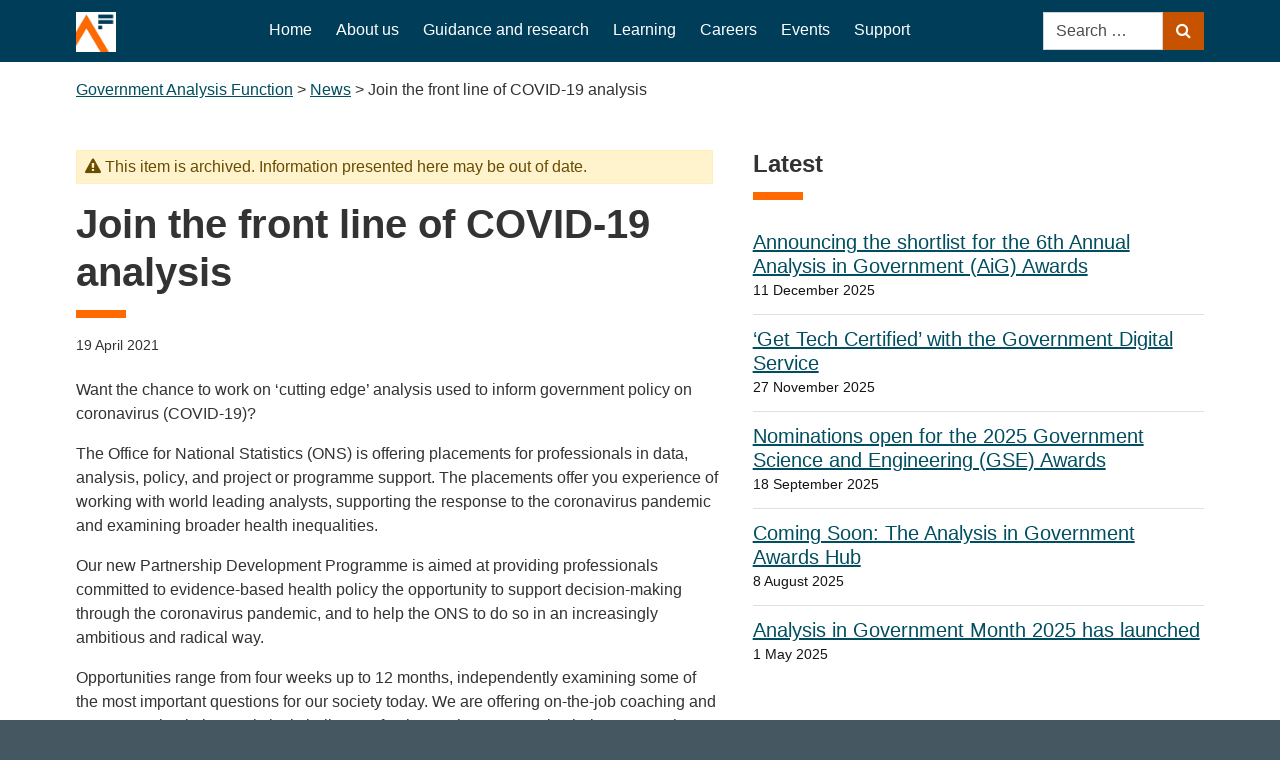

--- FILE ---
content_type: text/html; charset=UTF-8
request_url: https://analysisfunction.civilservice.gov.uk/news/join-the-front-line-of-covid-19-analysis/
body_size: 12247
content:
<!doctype html>
<html lang="en-US">
<head>
    <meta charset="UTF-8">
    <meta name="viewport" content="width=device-width, initial-scale=1">
    <link rel="profile" href="http://gmpg.org/xfn/11">
    <title>Join the front line of COVID-19 analysis &#8211; Government Analysis Function</title>
<meta name='robots' content='max-image-preview:large' />
<link rel='dns-prefetch' href='//cc.cdn.civiccomputing.com' />
<link rel="alternate" type="application/rss+xml" title="Government Analysis Function &raquo; Feed" href="https://analysisfunction.civilservice.gov.uk/feed/" />
<link rel="alternate" type="application/rss+xml" title="Government Analysis Function &raquo; Comments Feed" href="https://analysisfunction.civilservice.gov.uk/comments/feed/" />
<link rel="alternate" title="oEmbed (JSON)" type="application/json+oembed" href="https://analysisfunction.civilservice.gov.uk/wp-json/oembed/1.0/embed?url=https%3A%2F%2Fanalysisfunction.civilservice.gov.uk%2Fnews%2Fjoin-the-front-line-of-covid-19-analysis%2F" />
<link rel="alternate" title="oEmbed (XML)" type="text/xml+oembed" href="https://analysisfunction.civilservice.gov.uk/wp-json/oembed/1.0/embed?url=https%3A%2F%2Fanalysisfunction.civilservice.gov.uk%2Fnews%2Fjoin-the-front-line-of-covid-19-analysis%2F&#038;format=xml" />
<style id='wp-img-auto-sizes-contain-inline-css' type='text/css'>
img:is([sizes=auto i],[sizes^="auto," i]){contain-intrinsic-size:3000px 1500px}
/*# sourceURL=wp-img-auto-sizes-contain-inline-css */
</style>
<style id='wp-emoji-styles-inline-css' type='text/css'>

	img.wp-smiley, img.emoji {
		display: inline !important;
		border: none !important;
		box-shadow: none !important;
		height: 1em !important;
		width: 1em !important;
		margin: 0 0.07em !important;
		vertical-align: -0.1em !important;
		background: none !important;
		padding: 0 !important;
	}
/*# sourceURL=wp-emoji-styles-inline-css */
</style>
<style id='wp-block-library-inline-css' type='text/css'>
:root{--wp-block-synced-color:#7a00df;--wp-block-synced-color--rgb:122,0,223;--wp-bound-block-color:var(--wp-block-synced-color);--wp-editor-canvas-background:#ddd;--wp-admin-theme-color:#007cba;--wp-admin-theme-color--rgb:0,124,186;--wp-admin-theme-color-darker-10:#006ba1;--wp-admin-theme-color-darker-10--rgb:0,107,160.5;--wp-admin-theme-color-darker-20:#005a87;--wp-admin-theme-color-darker-20--rgb:0,90,135;--wp-admin-border-width-focus:2px}@media (min-resolution:192dpi){:root{--wp-admin-border-width-focus:1.5px}}.wp-element-button{cursor:pointer}:root .has-very-light-gray-background-color{background-color:#eee}:root .has-very-dark-gray-background-color{background-color:#313131}:root .has-very-light-gray-color{color:#eee}:root .has-very-dark-gray-color{color:#313131}:root .has-vivid-green-cyan-to-vivid-cyan-blue-gradient-background{background:linear-gradient(135deg,#00d084,#0693e3)}:root .has-purple-crush-gradient-background{background:linear-gradient(135deg,#34e2e4,#4721fb 50%,#ab1dfe)}:root .has-hazy-dawn-gradient-background{background:linear-gradient(135deg,#faaca8,#dad0ec)}:root .has-subdued-olive-gradient-background{background:linear-gradient(135deg,#fafae1,#67a671)}:root .has-atomic-cream-gradient-background{background:linear-gradient(135deg,#fdd79a,#004a59)}:root .has-nightshade-gradient-background{background:linear-gradient(135deg,#330968,#31cdcf)}:root .has-midnight-gradient-background{background:linear-gradient(135deg,#020381,#2874fc)}:root{--wp--preset--font-size--normal:16px;--wp--preset--font-size--huge:42px}.has-regular-font-size{font-size:1em}.has-larger-font-size{font-size:2.625em}.has-normal-font-size{font-size:var(--wp--preset--font-size--normal)}.has-huge-font-size{font-size:var(--wp--preset--font-size--huge)}.has-text-align-center{text-align:center}.has-text-align-left{text-align:left}.has-text-align-right{text-align:right}.has-fit-text{white-space:nowrap!important}#end-resizable-editor-section{display:none}.aligncenter{clear:both}.items-justified-left{justify-content:flex-start}.items-justified-center{justify-content:center}.items-justified-right{justify-content:flex-end}.items-justified-space-between{justify-content:space-between}.screen-reader-text{border:0;clip-path:inset(50%);height:1px;margin:-1px;overflow:hidden;padding:0;position:absolute;width:1px;word-wrap:normal!important}.screen-reader-text:focus{background-color:#ddd;clip-path:none;color:#444;display:block;font-size:1em;height:auto;left:5px;line-height:normal;padding:15px 23px 14px;text-decoration:none;top:5px;width:auto;z-index:100000}html :where(.has-border-color){border-style:solid}html :where([style*=border-top-color]){border-top-style:solid}html :where([style*=border-right-color]){border-right-style:solid}html :where([style*=border-bottom-color]){border-bottom-style:solid}html :where([style*=border-left-color]){border-left-style:solid}html :where([style*=border-width]){border-style:solid}html :where([style*=border-top-width]){border-top-style:solid}html :where([style*=border-right-width]){border-right-style:solid}html :where([style*=border-bottom-width]){border-bottom-style:solid}html :where([style*=border-left-width]){border-left-style:solid}html :where(img[class*=wp-image-]){height:auto;max-width:100%}:where(figure){margin:0 0 1em}html :where(.is-position-sticky){--wp-admin--admin-bar--position-offset:var(--wp-admin--admin-bar--height,0px)}@media screen and (max-width:600px){html :where(.is-position-sticky){--wp-admin--admin-bar--position-offset:0px}}

/*# sourceURL=wp-block-library-inline-css */
</style><style id='global-styles-inline-css' type='text/css'>
:root{--wp--preset--aspect-ratio--square: 1;--wp--preset--aspect-ratio--4-3: 4/3;--wp--preset--aspect-ratio--3-4: 3/4;--wp--preset--aspect-ratio--3-2: 3/2;--wp--preset--aspect-ratio--2-3: 2/3;--wp--preset--aspect-ratio--16-9: 16/9;--wp--preset--aspect-ratio--9-16: 9/16;--wp--preset--color--black: #000000;--wp--preset--color--cyan-bluish-gray: #abb8c3;--wp--preset--color--white: #ffffff;--wp--preset--color--pale-pink: #f78da7;--wp--preset--color--vivid-red: #cf2e2e;--wp--preset--color--luminous-vivid-orange: #ff6900;--wp--preset--color--luminous-vivid-amber: #fcb900;--wp--preset--color--light-green-cyan: #7bdcb5;--wp--preset--color--vivid-green-cyan: #00d084;--wp--preset--color--pale-cyan-blue: #8ed1fc;--wp--preset--color--vivid-cyan-blue: #0693e3;--wp--preset--color--vivid-purple: #9b51e0;--wp--preset--gradient--vivid-cyan-blue-to-vivid-purple: linear-gradient(135deg,rgb(6,147,227) 0%,rgb(155,81,224) 100%);--wp--preset--gradient--light-green-cyan-to-vivid-green-cyan: linear-gradient(135deg,rgb(122,220,180) 0%,rgb(0,208,130) 100%);--wp--preset--gradient--luminous-vivid-amber-to-luminous-vivid-orange: linear-gradient(135deg,rgb(252,185,0) 0%,rgb(255,105,0) 100%);--wp--preset--gradient--luminous-vivid-orange-to-vivid-red: linear-gradient(135deg,rgb(255,105,0) 0%,rgb(207,46,46) 100%);--wp--preset--gradient--very-light-gray-to-cyan-bluish-gray: linear-gradient(135deg,rgb(238,238,238) 0%,rgb(169,184,195) 100%);--wp--preset--gradient--cool-to-warm-spectrum: linear-gradient(135deg,rgb(74,234,220) 0%,rgb(151,120,209) 20%,rgb(207,42,186) 40%,rgb(238,44,130) 60%,rgb(251,105,98) 80%,rgb(254,248,76) 100%);--wp--preset--gradient--blush-light-purple: linear-gradient(135deg,rgb(255,206,236) 0%,rgb(152,150,240) 100%);--wp--preset--gradient--blush-bordeaux: linear-gradient(135deg,rgb(254,205,165) 0%,rgb(254,45,45) 50%,rgb(107,0,62) 100%);--wp--preset--gradient--luminous-dusk: linear-gradient(135deg,rgb(255,203,112) 0%,rgb(199,81,192) 50%,rgb(65,88,208) 100%);--wp--preset--gradient--pale-ocean: linear-gradient(135deg,rgb(255,245,203) 0%,rgb(182,227,212) 50%,rgb(51,167,181) 100%);--wp--preset--gradient--electric-grass: linear-gradient(135deg,rgb(202,248,128) 0%,rgb(113,206,126) 100%);--wp--preset--gradient--midnight: linear-gradient(135deg,rgb(2,3,129) 0%,rgb(40,116,252) 100%);--wp--preset--font-size--small: 13px;--wp--preset--font-size--medium: 20px;--wp--preset--font-size--large: 36px;--wp--preset--font-size--x-large: 42px;--wp--preset--spacing--20: 0.44rem;--wp--preset--spacing--30: 0.67rem;--wp--preset--spacing--40: 1rem;--wp--preset--spacing--50: 1.5rem;--wp--preset--spacing--60: 2.25rem;--wp--preset--spacing--70: 3.38rem;--wp--preset--spacing--80: 5.06rem;--wp--preset--shadow--natural: 6px 6px 9px rgba(0, 0, 0, 0.2);--wp--preset--shadow--deep: 12px 12px 50px rgba(0, 0, 0, 0.4);--wp--preset--shadow--sharp: 6px 6px 0px rgba(0, 0, 0, 0.2);--wp--preset--shadow--outlined: 6px 6px 0px -3px rgb(255, 255, 255), 6px 6px rgb(0, 0, 0);--wp--preset--shadow--crisp: 6px 6px 0px rgb(0, 0, 0);}:where(.is-layout-flex){gap: 0.5em;}:where(.is-layout-grid){gap: 0.5em;}body .is-layout-flex{display: flex;}.is-layout-flex{flex-wrap: wrap;align-items: center;}.is-layout-flex > :is(*, div){margin: 0;}body .is-layout-grid{display: grid;}.is-layout-grid > :is(*, div){margin: 0;}:where(.wp-block-columns.is-layout-flex){gap: 2em;}:where(.wp-block-columns.is-layout-grid){gap: 2em;}:where(.wp-block-post-template.is-layout-flex){gap: 1.25em;}:where(.wp-block-post-template.is-layout-grid){gap: 1.25em;}.has-black-color{color: var(--wp--preset--color--black) !important;}.has-cyan-bluish-gray-color{color: var(--wp--preset--color--cyan-bluish-gray) !important;}.has-white-color{color: var(--wp--preset--color--white) !important;}.has-pale-pink-color{color: var(--wp--preset--color--pale-pink) !important;}.has-vivid-red-color{color: var(--wp--preset--color--vivid-red) !important;}.has-luminous-vivid-orange-color{color: var(--wp--preset--color--luminous-vivid-orange) !important;}.has-luminous-vivid-amber-color{color: var(--wp--preset--color--luminous-vivid-amber) !important;}.has-light-green-cyan-color{color: var(--wp--preset--color--light-green-cyan) !important;}.has-vivid-green-cyan-color{color: var(--wp--preset--color--vivid-green-cyan) !important;}.has-pale-cyan-blue-color{color: var(--wp--preset--color--pale-cyan-blue) !important;}.has-vivid-cyan-blue-color{color: var(--wp--preset--color--vivid-cyan-blue) !important;}.has-vivid-purple-color{color: var(--wp--preset--color--vivid-purple) !important;}.has-black-background-color{background-color: var(--wp--preset--color--black) !important;}.has-cyan-bluish-gray-background-color{background-color: var(--wp--preset--color--cyan-bluish-gray) !important;}.has-white-background-color{background-color: var(--wp--preset--color--white) !important;}.has-pale-pink-background-color{background-color: var(--wp--preset--color--pale-pink) !important;}.has-vivid-red-background-color{background-color: var(--wp--preset--color--vivid-red) !important;}.has-luminous-vivid-orange-background-color{background-color: var(--wp--preset--color--luminous-vivid-orange) !important;}.has-luminous-vivid-amber-background-color{background-color: var(--wp--preset--color--luminous-vivid-amber) !important;}.has-light-green-cyan-background-color{background-color: var(--wp--preset--color--light-green-cyan) !important;}.has-vivid-green-cyan-background-color{background-color: var(--wp--preset--color--vivid-green-cyan) !important;}.has-pale-cyan-blue-background-color{background-color: var(--wp--preset--color--pale-cyan-blue) !important;}.has-vivid-cyan-blue-background-color{background-color: var(--wp--preset--color--vivid-cyan-blue) !important;}.has-vivid-purple-background-color{background-color: var(--wp--preset--color--vivid-purple) !important;}.has-black-border-color{border-color: var(--wp--preset--color--black) !important;}.has-cyan-bluish-gray-border-color{border-color: var(--wp--preset--color--cyan-bluish-gray) !important;}.has-white-border-color{border-color: var(--wp--preset--color--white) !important;}.has-pale-pink-border-color{border-color: var(--wp--preset--color--pale-pink) !important;}.has-vivid-red-border-color{border-color: var(--wp--preset--color--vivid-red) !important;}.has-luminous-vivid-orange-border-color{border-color: var(--wp--preset--color--luminous-vivid-orange) !important;}.has-luminous-vivid-amber-border-color{border-color: var(--wp--preset--color--luminous-vivid-amber) !important;}.has-light-green-cyan-border-color{border-color: var(--wp--preset--color--light-green-cyan) !important;}.has-vivid-green-cyan-border-color{border-color: var(--wp--preset--color--vivid-green-cyan) !important;}.has-pale-cyan-blue-border-color{border-color: var(--wp--preset--color--pale-cyan-blue) !important;}.has-vivid-cyan-blue-border-color{border-color: var(--wp--preset--color--vivid-cyan-blue) !important;}.has-vivid-purple-border-color{border-color: var(--wp--preset--color--vivid-purple) !important;}.has-vivid-cyan-blue-to-vivid-purple-gradient-background{background: var(--wp--preset--gradient--vivid-cyan-blue-to-vivid-purple) !important;}.has-light-green-cyan-to-vivid-green-cyan-gradient-background{background: var(--wp--preset--gradient--light-green-cyan-to-vivid-green-cyan) !important;}.has-luminous-vivid-amber-to-luminous-vivid-orange-gradient-background{background: var(--wp--preset--gradient--luminous-vivid-amber-to-luminous-vivid-orange) !important;}.has-luminous-vivid-orange-to-vivid-red-gradient-background{background: var(--wp--preset--gradient--luminous-vivid-orange-to-vivid-red) !important;}.has-very-light-gray-to-cyan-bluish-gray-gradient-background{background: var(--wp--preset--gradient--very-light-gray-to-cyan-bluish-gray) !important;}.has-cool-to-warm-spectrum-gradient-background{background: var(--wp--preset--gradient--cool-to-warm-spectrum) !important;}.has-blush-light-purple-gradient-background{background: var(--wp--preset--gradient--blush-light-purple) !important;}.has-blush-bordeaux-gradient-background{background: var(--wp--preset--gradient--blush-bordeaux) !important;}.has-luminous-dusk-gradient-background{background: var(--wp--preset--gradient--luminous-dusk) !important;}.has-pale-ocean-gradient-background{background: var(--wp--preset--gradient--pale-ocean) !important;}.has-electric-grass-gradient-background{background: var(--wp--preset--gradient--electric-grass) !important;}.has-midnight-gradient-background{background: var(--wp--preset--gradient--midnight) !important;}.has-small-font-size{font-size: var(--wp--preset--font-size--small) !important;}.has-medium-font-size{font-size: var(--wp--preset--font-size--medium) !important;}.has-large-font-size{font-size: var(--wp--preset--font-size--large) !important;}.has-x-large-font-size{font-size: var(--wp--preset--font-size--x-large) !important;}
/*# sourceURL=global-styles-inline-css */
</style>

<style id='classic-theme-styles-inline-css' type='text/css'>
/*! This file is auto-generated */
.wp-block-button__link{color:#fff;background-color:#32373c;border-radius:9999px;box-shadow:none;text-decoration:none;padding:calc(.667em + 2px) calc(1.333em + 2px);font-size:1.125em}.wp-block-file__button{background:#32373c;color:#fff;text-decoration:none}
/*# sourceURL=/wp-includes/css/classic-themes.min.css */
</style>
<link rel='stylesheet' id='analytics-with-consent-styles-css' href='https://analysisfunction.civilservice.gov.uk/wp-content/plugins/analytics-with-consent/assets/css/styles.css?ver=6.9' type='text/css' media='all' />
<link rel='stylesheet' id='h5p-plugin-styles-css' href='https://analysisfunction.civilservice.gov.uk/wp-content/plugins/h5p/h5p-php-library/styles/h5p.css?ver=1.16.2' type='text/css' media='all' />
<link rel='stylesheet' id='gss-bootstrap-main-css' href='https://analysisfunction.civilservice.gov.uk/wp-content/themes/analysis-function/static/main.min.css?ver=6.9' type='text/css' media='all' />
<link rel='stylesheet' id='overrides-css' href='https://analysisfunction.civilservice.gov.uk/wp-content/themes/analysis-function/style.css?ver=6.9' type='text/css' media='all' />
<link rel='stylesheet' id='tablepress-default-css' href='https://analysisfunction.civilservice.gov.uk/wp-content/plugins/tablepress/css/build/default.css?ver=3.2.6' type='text/css' media='all' />
<style id='tablepress-default-inline-css' type='text/css'>
.tablepress-id-304 td.column-2{width:35%}.tablepress-id-129 td.column-1{text-align:right}.tablepress-id-129 td.column-2{text-align:right}.tablepress-id-129 td.column-3{text-align:right}.tablepress-id-137 .column-1,.tablepress-id-137 .column-2{width:150px}.tablepress-id-309 .row-2 .column-5{background-color:#12436D}.tablepress-id-309 .row-3 .column-5{background-color:#28A197}.tablepress-id-309 .row-4 .column-5{background-color:#801650}.tablepress-id-309 .row-5 .column-5{background-color:#F46A25}.tablepress-id-309 .row-6 .column-5{background-color:#3D3D3D}.tablepress-id-309 .row-7 .column-5{background-color:#A285D1}.tablepress-id-311 .row-2 .column-5{background-color:#12436D}.tablepress-id-311 .row-3 .column-5{background-color:#2073BC}.tablepress-id-311 .row-4 .column-5{background-color:#6BACE6}.tablepress-id-313 .row-2 .column-5{background-color:#12436D}.tablepress-id-313 .row-3 .column-5{background-color:#BFBFBF}.entry-content .tablepress-id-315 .column-2{text-align:right}.entry-content .tablepress-id-315 .column-3{text-align:right}.entry-content .tablepress-id-315 .column-4{text-align:right}.entry-content .tablepress-id-315 .column-5{text-align:right}.entry-content .tablepress-id-317 .column-2{text-align:right}.entry-content .tablepress-id-318 .column-2{text-align:right}.entry-content .tablepress-id-318 .column-3{text-align:right}.entry-content .tablepress-id-318 .column-4{text-align:right}.entry-content .tablepress-id-319 .column-5{text-align:right}.entry-content .tablepress-id-319 .column-2{text-align:right}.entry-content .tablepress-id-319 .column-3{text-align:right}.entry-content .tablepress-id-319 .column-4{text-align:right}.entry-content .tablepress-id-320 .column-5{text-align:right}.entry-content .tablepress-id-320 .column-2{text-align:right}.entry-content .tablepress-id-320 .column-3{text-align:right}.entry-content .tablepress-id-320 .column-4{text-align:right}.tablepress-id-325 .row-10{font-weight:700}
/*# sourceURL=tablepress-default-inline-css */
</style>
<script type="text/javascript" src="https://cc.cdn.civiccomputing.com/9/cookieControl-9.x.min.js?ver=6.9" id="civicCookieControl-js"></script>
<script type="text/javascript" id="civicCookieControlDefaultAnalytics-js-extra">
/* <![CDATA[ */
var cookieControlDefaultAnalytics = {"googleAnalyticsId":"","ga4Id":"G-10GB2WYW5M","gtmId":"","hjid":""};
//# sourceURL=civicCookieControlDefaultAnalytics-js-extra
/* ]]> */
</script>
<script type="text/javascript" src="https://analysisfunction.civilservice.gov.uk/wp-content/plugins/analytics-with-consent/assets/js/analytics.js?ver=6.9" id="civicCookieControlDefaultAnalytics-js"></script>
<script type="text/javascript" id="civicCookieControlConfig-js-extra">
/* <![CDATA[ */
var cookieControlConfig = {"apiKey":"57ce4c1a4db5273ce48244872b296081c2397886","product":"COMMUNITY","closeStyle":"button","initialState":"open","text":{"closeLabel":"Save and Close","acceptSettings":"Accept all cookies","rejectSettings":"Only accept necessary cookies"},"branding":{"removeAbout":true},"position":"LEFT","theme":"DARK","subDomains":"","toggleType":"checkbox","optionalCookies":[{"name":"analytics","label":"Analytical Cookies","description":"Analytical cookies help us to improve our website by collecting and reporting information on its usage.","cookies":["_ga","_gid","_gat","__utma","__utmt","__utmb","__utmc","__utmz","__utmv"],"onAccept":"analyticsWithConsent.gaAccept","onRevoke":"analyticsWithConsent.gaRevoke"}],"necessaryCookies":["wp-postpass_*"]};
//# sourceURL=civicCookieControlConfig-js-extra
/* ]]> */
</script>
<script type="text/javascript" src="https://analysisfunction.civilservice.gov.uk/wp-content/plugins/analytics-with-consent/assets/js/config.js?ver=6.9" id="civicCookieControlConfig-js"></script>
<script type="text/javascript" src="https://analysisfunction.civilservice.gov.uk/wp-content/themes/analysis-function/static/main.min.js?ver=1" id="ht-scripts-js"></script>
<link rel="canonical" href="https://analysisfunction.civilservice.gov.uk/news/join-the-front-line-of-covid-19-analysis/" />
<script async id="awc_gtag" src="https://www.googletagmanager.com/gtag/js?id=G-10GB2WYW5M"></script>        <style type="text/css">
                        .site-title a,
            .site-description {
                color: #003d59;
            }

                    </style>
        <link rel="icon" href="https://analysisfunction.civilservice.gov.uk/wp-content/uploads/2022/04/cropped-cropped-cropped-cropped-thumbnail-32x32.png" sizes="32x32" />
<link rel="icon" href="https://analysisfunction.civilservice.gov.uk/wp-content/uploads/2022/04/cropped-cropped-cropped-cropped-thumbnail-192x192.png" sizes="192x192" />
<link rel="apple-touch-icon" href="https://analysisfunction.civilservice.gov.uk/wp-content/uploads/2022/04/cropped-cropped-cropped-cropped-thumbnail-180x180.png" />
<meta name="msapplication-TileImage" content="https://analysisfunction.civilservice.gov.uk/wp-content/uploads/2022/04/cropped-cropped-cropped-cropped-thumbnail-270x270.png" />
		<style type="text/css" id="wp-custom-css">
			.site-header {
	background-color: #003d59;
}

.bg-blue-medium {
	background-color: #003d59 !important;
}

.primary-menu-nav:not(.is-mobile)>ul>li.current-menu-item>a, .primary-menu-nav:not(.is-mobile)>ul>li.current-menu-ancestor>a {
	border-bottom-color: #FF6900;
}

.widget-title:after, #respond #reply-title:after, h2.widget-title:after, #respond h2#reply-title:after, h3.widget-title:after, #respond h3#reply-title:after, h4.widget-title:after, #respond h4#reply-title:after, .page-title:after {
	background: #FF6900;
}

.hd_banner {
	border-bottom: solid 5px #FF6900;	
}

.btn-more {
	background-color: #C25100;
	color: #ffffff;
	border: 1px solid #fff;
}

.card-square .title {
	background-color: #003d59!important;
}

.round-thumbnail {
	border-radius: 50%;
	max-width: 75px!important;
	border: solid #FF6900 2px;
	margin-top: -1.5rem!important;
}

/* 
@media (min-width:600px) {
	.ht-post-meta {
	margin: 0;
  position: absolute;
  top: 50%;
  left: 0%;
  transform: translate(0%, -50%);
	}
}
*/

.site-header .site-logo {
	max-width: 40px!important;
}		</style>
		    <link rel="apple-touch-icon-precomposed" sizes="57x57" href="https://analysisfunction.civilservice.gov.uk/wp-content/themes/analysis-function/static/img/favicons/apple-touch-icon-57x57.png" />
<link rel="apple-touch-icon-precomposed" sizes="114x114" href="https://analysisfunction.civilservice.gov.uk/wp-content/themes/analysis-function/static/img/favicons/apple-touch-icon-114x114.png" />
<link rel="apple-touch-icon-precomposed" sizes="72x72" href="https://analysisfunction.civilservice.gov.uk/wp-content/themes/analysis-function/static/img/favicons/apple-touch-icon-72x72.png" />
<link rel="apple-touch-icon-precomposed" sizes="144x144" href="https://analysisfunction.civilservice.gov.uk/wp-content/themes/analysis-function/static/img/favicons/apple-touch-icon-144x144.png" />
<link rel="apple-touch-icon-precomposed" sizes="60x60" href="https://analysisfunction.civilservice.gov.uk/wp-content/themes/analysis-function/static/img/favicons/apple-touch-icon-60x60.png" />
<link rel="apple-touch-icon-precomposed" sizes="120x120" href="https://analysisfunction.civilservice.gov.uk/wp-content/themes/analysis-function/static/img/favicons/apple-touch-icon-120x120.png" />
<link rel="apple-touch-icon-precomposed" sizes="76x76" href="https://analysisfunction.civilservice.gov.uk/wp-content/themes/analysis-function/static/img/favicons/apple-touch-icon-76x76.png" />
<link rel="apple-touch-icon-precomposed" sizes="152x152" href="https://analysisfunction.civilservice.gov.uk/wp-content/themes/analysis-function/static/img/favicons/apple-touch-icon-152x152.png" />
<link rel="icon" type="image/png" href="https://analysisfunction.civilservice.gov.uk/wp-content/themes/analysis-function/static/img/favicons/favicon-196x196.png" sizes="196x196" />
<link rel="icon" type="image/png" href="https://analysisfunction.civilservice.gov.uk/wp-content/themes/analysis-function/static/img/favicons/favicon-96x96.png" sizes="96x96" />
<link rel="icon" type="image/png" href="https://analysisfunction.civilservice.gov.uk/wp-content/themes/analysis-function/static/img/favicons/favicon-32x32.png" sizes="32x32" />
<link rel="icon" type="image/png" href="https://analysisfunction.civilservice.gov.uk/wp-content/themes/analysis-function/static/img/favicons/favicon-16x16.png" sizes="16x16" />
<link rel="icon" type="image/png" href="https://analysisfunction.civilservice.gov.uk/wp-content/themes/analysis-function/static/img/favicons/favicon-128.png" sizes="128x128" />
<meta name="application-name" content="GSS"/>
<meta name="msapplication-TileColor" content="#FFFFFF" />
<meta name="msapplication-TileImage" content="https://analysisfunction.civilservice.gov.uk/wp-content/themes/analysis-function/static/img/favicons/mstile-144x144.png" />
<meta name="msapplication-square70x70logo" content="https://analysisfunction.civilservice.gov.uk/wp-content/themes/analysis-function/static/img/favicons/mstile-70x70.png" />
<meta name="msapplication-square150x150logo" content="https://analysisfunction.civilservice.gov.uk/wp-content/themes/analysis-function/static/img/favicons/mstile-150x150.png" />
<meta name="msapplication-wide310x150logo" content="https://analysisfunction.civilservice.gov.uk/wp-content/themes/analysis-function/static/img/favicons/mstile-310x150.png" />
<meta name="msapplication-square310x310logo" content="https://analysisfunction.civilservice.gov.uk/wp-content/themes/analysis-function/static/img/favicons/mstile-310x310.png" /></head>

<body class="wp-singular news-template-default single single-news postid-21393 wp-custom-logo wp-theme-analysis-function">
<div id="page" class="site">

    <a class="skip-link" href="#content">Skip to content</a>

            <header class="site-header">
    <div class="container">
        <div class="row">
            <div class="col-6 col-lg-2">
                <a class="site-logo align-middle" href="https://analysisfunction.civilservice.gov.uk"
                   title="Government Analysis Function">
                    <img class="img-fluid" src="
	            https://analysisfunction.civilservice.gov.uk/wp-content/themes/analysis-function/static/img/af-logo-white-sq.png" alt="
	            Government Analysis Function logo">
                </a>
            </div>
            <div class="col-6 col-lg-8">
                <!-- This is the mobile part-->
                <nav id="site-navigation-2" class="main-navigation d-block d-lg-none is-mobile text-right">
                    <button
                        data-toggle="collapse"
                        data-target="#mobile-menu"
                        aria-controls="mobile-menu"
                        class="trigger-menu">
                        Menu <i class="fa fa-bars"></i>
                    </button>

                </nav>

                <!-- This is the desktop part -->
                <nav id="site-navigation" aria-label="Primary desktop navigation"
                     class="main-navigation d-none d-lg-block">
                    <nav id="primary-menu-nav" class="primary-menu-nav"><ul id="primary-menu" class="menu"><li id="menu-item-52" class="menu-item menu-item-type-post_type menu-item-object-page menu-item-home menu-item-52"><a href="https://analysisfunction.civilservice.gov.uk/">Home</a></li>
<li id="menu-item-4017" class="menu-item menu-item-type-post_type menu-item-object-page menu-item-4017"><a href="https://analysisfunction.civilservice.gov.uk/about-us/">About us</a></li>
<li id="menu-item-25022" class="menu-item menu-item-type-post_type menu-item-object-page menu-item-25022"><a href="https://analysisfunction.civilservice.gov.uk/policy-store/">Guidance and research</a></li>
<li id="menu-item-2276" class="menu-item menu-item-type-post_type menu-item-object-page menu-item-2276"><a href="https://analysisfunction.civilservice.gov.uk/learning-development/">Learning</a></li>
<li id="menu-item-4025" class="menu-item menu-item-type-post_type menu-item-object-page menu-item-4025"><a href="https://analysisfunction.civilservice.gov.uk/careers/">Careers</a></li>
<li id="menu-item-24845" class="menu-item menu-item-type-post_type menu-item-object-page menu-item-24845"><a href="https://analysisfunction.civilservice.gov.uk/events/">Events</a></li>
<li id="menu-item-25113" class="menu-item menu-item-type-post_type menu-item-object-page menu-item-25113"><a href="https://analysisfunction.civilservice.gov.uk/support/">Support</a></li>
</ul></nav>                </nav>
            </div>
            <div class="collapse text-left w-100 px-3" id="mobile-menu">
                <div id="primary-menu-nav-2" class="is-mobile primary-menu-nav"><ul id="primary-menu-2" class="clearfix"><li class="menu-item menu-item-type-post_type menu-item-object-page menu-item-home menu-item-52"><a href="https://analysisfunction.civilservice.gov.uk/">Home</a></li>
<li class="menu-item menu-item-type-post_type menu-item-object-page menu-item-4017"><a href="https://analysisfunction.civilservice.gov.uk/about-us/">About us</a></li>
<li class="menu-item menu-item-type-post_type menu-item-object-page menu-item-25022"><a href="https://analysisfunction.civilservice.gov.uk/policy-store/">Guidance and research</a></li>
<li class="menu-item menu-item-type-post_type menu-item-object-page menu-item-2276"><a href="https://analysisfunction.civilservice.gov.uk/learning-development/">Learning</a></li>
<li class="menu-item menu-item-type-post_type menu-item-object-page menu-item-4025"><a href="https://analysisfunction.civilservice.gov.uk/careers/">Careers</a></li>
<li class="menu-item menu-item-type-post_type menu-item-object-page menu-item-24845"><a href="https://analysisfunction.civilservice.gov.uk/events/">Events</a></li>
<li class="menu-item menu-item-type-post_type menu-item-object-page menu-item-25113"><a href="https://analysisfunction.civilservice.gov.uk/support/">Support</a></li>
</ul></div>                <div class="col-xs-12">
                    <form role="search" method="get" class="search-form form-block"
                          action="https://analysisfunction.civilservice.gov.uk/">
                        <label class="sr-only sr-only-focusable"
                               for="s">Search for:</label>
                        <input type="search" class="form-control rounded-0"
                               placeholder="Search …"
                               value="" name="s"
                               title="Search for:"
                               id="s"/>

                        <button class="btn btn-primary">
                            <i class="fa fa-search" aria-hidden="true"></i>
                            <span class="sr-only">Search</span>
                        </button>
                    </form>
                </div>
            </div>
            <div class="col-6 col-lg-2 text-sm-right d-none d-lg-block">
                <form role="search" method="get" class="search-form form-inline float-md-right"
                      action="https://analysisfunction.civilservice.gov.uk/">
                    <label class="sr-only sr-only-focusable"
                           for="s2">Search for:</label>
                    <input type="search" class="form-control rounded-0"
                           placeholder="Search …"
                           value="" name="s"
                           title="Search for:"
                           id="s2"/>

                    <button class="btn btn-primary">
                        <i class="fa fa-search" aria-hidden="true"></i>
                        <span class="sr-only">Search</span>
                    </button>
                </form>
            </div>
        </div>
    </div>

    <div class="ht-breadcrumbs py-3">
        <div class="container">
            <span property="itemListElement" typeof="ListItem"><a property="item" typeof="WebPage" href="https://analysisfunction.civilservice.gov.uk" class="home"><span property="name">Government Analysis Function</span></a><meta property="position" content="1"></span> &gt; <span property="itemListElement" typeof="ListItem"><a property="item" typeof="WebPage" href="https://analysisfunction.civilservice.gov.uk/news/" class="archive post-news-archive"><span property="name">News</span></a><meta property="position" content="2"></span> &gt; <span property="itemListElement" typeof="ListItem"><span property="name">Join the front line of COVID-19 analysis</span><meta property="position" content="3"></span>        </div>
    </div>

</header><!-- #masthead -->
    
            <div id="content" class="site-content">
        <div class="container">
                <div id="primary" class="content-area">
        <main id="main" class="site-main mt-3">

            <div class="row">
                                <div class="col-lg-7  ht-content mb-3">
                                                                        <div class='archived-warning-listing alert alert-warning visible-xs'><i
                                    class='fa fa-exclamation-triangle' aria-hidden='true'></i> This item is archived.
                                Information presented here may be out of date.
                            </div>
                                                <h1 class="page-title">Join the front line of COVID-19 analysis</h1>

                        <div>
    <div class="ht-post-meta mb-4">
        <div class="ht-categories">
            <small class="font-bold">
                            </small>
        </div>

        <div class="ht-date">
            <small class="font-light">
                19 April 2021            </small>
        </div>
    </div>
    </div>
                        <p>Want the chance to work on ‘cutting edge’ analysis used to inform government policy on coronavirus (COVID-19)?</p>
<p>The Office for National Statistics (ONS) is offering placements for professionals in data, analysis, policy, and project or programme support. The placements offer you experience of working with world leading analysts, supporting the response to the coronavirus pandemic and examining broader health inequalities.</p>
<p>Our new Partnership Development Programme is aimed at providing professionals committed to evidence-based health policy the opportunity to support decision-making through the coronavirus pandemic, and to help the ONS to do so in an increasingly ambitious and radical way.</p>
<p>Opportunities range from four weeks up to 12 months, independently examining some of the most important questions for our society today. We are offering on-the-job coaching and access to stimulating statistical challenges for those who want to take their career to the next level.</p>
<p>Successful applicants will be placed with teams at ONS responsible for work producing weighted and modelled data, <a href="https://analysisfunction.civilservice.gov.uk/about-us/glossary/#official-statistics">official and national statistics</a>, academic publications, blogs and more, depending on their interest and experience.</p>
<p>There are opportunities to suit a broad range of professional backgrounds, such as:</p>
<ul>
<li>working with newly linked data sets to support urgent questions related to the pandemic</li>
<li>analytical projects in response to new or enduring policy questions</li>
<li>developing new and exciting ways to communicate ONS analysis</li>
</ul>
<p>If you have strong analytical, communication and people skills, and are interested in any of the above or want to know about something which isn’t listed, then we would love to hear from you.</p>
<p>To apply, or to find out more, send your CV and a covering note to <a href="mailto:hapi.resources@ons.gov.uk">HAPI.Resources@ons.gov.uk</a> explaining what development you would be eager to complete, and how your experience will support you to do this to.</p>
<p>Please note that any security vetting required must be completed before the opportunity will commence.</p>
<p>&nbsp;</p>
                                    </div>
                <div class="col-lg-5">
                            <h2 class="widget-title h4">Latest</h2>
        <ul class="list-unstyled related-items">

                            <li class="related-item">
                    <div>
                        <h3 class="mb-0 h5">
                            <a href="https://analysisfunction.civilservice.gov.uk/news/announcing-the-shortlist-for-the-6th-annual-aig-awards/">
                                Announcing the shortlist for the 6th Annual Analysis in Government (AiG) Awards                            </a>
                        </h3>

                        <small>
                            11 December 2025                        </small>
                    </div>
                </li>
                            <li class="related-item">
                    <div>
                        <h3 class="mb-0 h5">
                            <a href="https://analysisfunction.civilservice.gov.uk/news/get-tech-certified-with-gds/">
                                &#8216;Get Tech Certified&#8217; with the Government Digital Service                            </a>
                        </h3>

                        <small>
                            27 November 2025                        </small>
                    </div>
                </li>
                            <li class="related-item">
                    <div>
                        <h3 class="mb-0 h5">
                            <a href="https://analysisfunction.civilservice.gov.uk/news/nominations-open-for-the-2025-gse-awards/">
                                Nominations open for the 2025 Government Science and Engineering (GSE) Awards                            </a>
                        </h3>

                        <small>
                            18 September 2025                        </small>
                    </div>
                </li>
                            <li class="related-item">
                    <div>
                        <h3 class="mb-0 h5">
                            <a href="https://analysisfunction.civilservice.gov.uk/news/coming-soon-the-analysis-in-government-awards-hub/">
                                Coming Soon: The Analysis in Government Awards Hub                            </a>
                        </h3>

                        <small>
                            8 August 2025                        </small>
                    </div>
                </li>
                            <li class="related-item">
                    <div>
                        <h3 class="mb-0 h5">
                            <a href="https://analysisfunction.civilservice.gov.uk/news/get-ready-for-the-launch-of-analysis-in-government-month-2025/">
                                Analysis in Government Month 2025 has launched                            </a>
                        </h3>

                        <small>
                            1 May 2025                        </small>
                    </div>
                </li>
                    </ul>

                        </div>
            </div>
        </main><!-- #main -->
    </div><!-- #primary -->

    </div><!--.container-->
    </div><!-- #content -->

<footer class="site-footer">
    <div class="container">
        <div class="row upper-footer">
            <div class="col-xl-6 col-lg-6">
                <p class="p1"><img loading="lazy" decoding="async" class="alignnone size-large wp-image-25192" src="https://analysisfunction.civilservice.gov.uk/wp-content/uploads/2022/04/AF-long-logo-hr-white_transparent-1024x179.png" alt="" width="640" height="112" srcset="https://analysisfunction.civilservice.gov.uk/wp-content/uploads/2022/04/AF-long-logo-hr-white_transparent-1024x179.png 1024w, https://analysisfunction.civilservice.gov.uk/wp-content/uploads/2022/04/AF-long-logo-hr-white_transparent-300x52.png 300w, https://analysisfunction.civilservice.gov.uk/wp-content/uploads/2022/04/AF-long-logo-hr-white_transparent-768x134.png 768w, https://analysisfunction.civilservice.gov.uk/wp-content/uploads/2022/04/AF-long-logo-hr-white_transparent-1536x268.png 1536w, https://analysisfunction.civilservice.gov.uk/wp-content/uploads/2022/04/AF-long-logo-hr-white_transparent-2048x358.png 2048w" sizes="auto, (max-width: 640px) 100vw, 640px" /></p>
<p class="p1">The Government Analysis Function website is run by the Analysis Function Central Team based at the Office for National Statistics (ONS). It provides the latest news, events, guidance and career development opportunities from across the function.</p>
                <div class="community-links pb-4">
                    <h2 class="h4">Join the community</h2>
                    <ul class="list-inline social-links">
                        
                                <li class="list-inline-item">
                                    <a target="_blank" href="https://twitter.com/gov_analysis"
                                       title="Twitter" rel="external">
                                        <i class="fa fa-twitter"></i>
                                    </a>
                                </li>

                            
                                <li class="list-inline-item">
                                    <a target="_blank" href="https://www.youtube.com/channel/UCVY5YwwgpprO_2KEYz-cVrw"
                                       title="YouTube" rel="external">
                                        <i class="fa fa-youtube"></i>
                                    </a>
                                </li>

                            
                                <li class="list-inline-item">
                                    <a target="_blank" href="https://www.linkedin.com/company/gov-analysis-function/?viewAsMember=true"
                                       title="LinkedIn" rel="external">
                                        <i class="fa fa-linkedin-square"></i>
                                    </a>
                                </li>

                                                </ul>

                                    </div>
            </div>

            <div class="col-xs-12 col-sm-6 col-lg-6 col-xl-6">
                <div class="footer-newsletter">
                    <div class="footer-newsletter pb-4 gform_wrapper">
    <h2 class="h4">Sign up for email alerts</h2>
    <script src="https://public.govdelivery.com/assets/Signup.js" data-account-code="UKONS" data-signup-id="43301"></script>
    <p>If you are having difficulty signing up, <a href="mailto:Analysis.Function@ons.gov.uk?subject=Request to subscribe to the Analysis Function newsletter" target="_blank">please email us at Analysis.Function@ons.gov.uk</a>.</p>
</div>                </div>

            </div>
        </div>
        <div class="row">
            <div class="col-xs-12 col-sm-12">
                <hr class="separator" style="margin-top: 15px;">
            </div>
        </div>
        <div class="row lower-footer">
            <div class="col-xs-12 col-sm-12 col-md-8 text-xs-center text-sm-center text-md-left">
                <nav id="footer-menu-nav" class="menu-utility-menu-container"><ul id="utility-menu" class="menu"><li id="menu-item-8747" class="menu-item menu-item-type-post_type menu-item-object-page menu-item-8747"><a href="https://analysisfunction.civilservice.gov.uk/about-us/contact-us/">Contact us</a></li>
<li id="menu-item-18468" class="menu-item menu-item-type-post_type menu-item-object-page menu-item-18468"><a href="https://analysisfunction.civilservice.gov.uk/accessibility-statement/">Accessibility statement</a></li>
<li id="menu-item-9015" class="menu-item menu-item-type-post_type menu-item-object-page menu-item-privacy-policy menu-item-9015"><a rel="privacy-policy" href="https://analysisfunction.civilservice.gov.uk/privacy-and-cookies/">Privacy and Cookies</a></li>
<li id="menu-item-9018" class="menu-item menu-item-type-post_type menu-item-object-page menu-item-9018"><a href="https://analysisfunction.civilservice.gov.uk/terms-of-use/">Terms of use</a></li>
</ul></nav>            </div>
            <div class="col-xs-12 col-sm-12 col-md-4 text-xs-center text-sm-center text-md-right">
                &copy; 2026 Government Analysis Function</div>
        </div>
    </div>
</footer><!-- #colophon -->
</div><!-- #page -->

<script type="speculationrules">
{"prefetch":[{"source":"document","where":{"and":[{"href_matches":"/*"},{"not":{"href_matches":["/wp-*.php","/wp-admin/*","/wp-content/uploads/*","/wp-content/*","/wp-content/plugins/*","/wp-content/themes/analysis-function/*","/*\\?(.+)"]}},{"not":{"selector_matches":"a[rel~=\"nofollow\"]"}},{"not":{"selector_matches":".no-prefetch, .no-prefetch a"}}]},"eagerness":"conservative"}]}
</script>
<script id="wp-emoji-settings" type="application/json">
{"baseUrl":"https://s.w.org/images/core/emoji/17.0.2/72x72/","ext":".png","svgUrl":"https://s.w.org/images/core/emoji/17.0.2/svg/","svgExt":".svg","source":{"concatemoji":"https://analysisfunction.civilservice.gov.uk/wp-includes/js/wp-emoji-release.min.js?ver=6.9"}}
</script>
<script type="module">
/* <![CDATA[ */
/*! This file is auto-generated */
const a=JSON.parse(document.getElementById("wp-emoji-settings").textContent),o=(window._wpemojiSettings=a,"wpEmojiSettingsSupports"),s=["flag","emoji"];function i(e){try{var t={supportTests:e,timestamp:(new Date).valueOf()};sessionStorage.setItem(o,JSON.stringify(t))}catch(e){}}function c(e,t,n){e.clearRect(0,0,e.canvas.width,e.canvas.height),e.fillText(t,0,0);t=new Uint32Array(e.getImageData(0,0,e.canvas.width,e.canvas.height).data);e.clearRect(0,0,e.canvas.width,e.canvas.height),e.fillText(n,0,0);const a=new Uint32Array(e.getImageData(0,0,e.canvas.width,e.canvas.height).data);return t.every((e,t)=>e===a[t])}function p(e,t){e.clearRect(0,0,e.canvas.width,e.canvas.height),e.fillText(t,0,0);var n=e.getImageData(16,16,1,1);for(let e=0;e<n.data.length;e++)if(0!==n.data[e])return!1;return!0}function u(e,t,n,a){switch(t){case"flag":return n(e,"\ud83c\udff3\ufe0f\u200d\u26a7\ufe0f","\ud83c\udff3\ufe0f\u200b\u26a7\ufe0f")?!1:!n(e,"\ud83c\udde8\ud83c\uddf6","\ud83c\udde8\u200b\ud83c\uddf6")&&!n(e,"\ud83c\udff4\udb40\udc67\udb40\udc62\udb40\udc65\udb40\udc6e\udb40\udc67\udb40\udc7f","\ud83c\udff4\u200b\udb40\udc67\u200b\udb40\udc62\u200b\udb40\udc65\u200b\udb40\udc6e\u200b\udb40\udc67\u200b\udb40\udc7f");case"emoji":return!a(e,"\ud83e\u1fac8")}return!1}function f(e,t,n,a){let r;const o=(r="undefined"!=typeof WorkerGlobalScope&&self instanceof WorkerGlobalScope?new OffscreenCanvas(300,150):document.createElement("canvas")).getContext("2d",{willReadFrequently:!0}),s=(o.textBaseline="top",o.font="600 32px Arial",{});return e.forEach(e=>{s[e]=t(o,e,n,a)}),s}function r(e){var t=document.createElement("script");t.src=e,t.defer=!0,document.head.appendChild(t)}a.supports={everything:!0,everythingExceptFlag:!0},new Promise(t=>{let n=function(){try{var e=JSON.parse(sessionStorage.getItem(o));if("object"==typeof e&&"number"==typeof e.timestamp&&(new Date).valueOf()<e.timestamp+604800&&"object"==typeof e.supportTests)return e.supportTests}catch(e){}return null}();if(!n){if("undefined"!=typeof Worker&&"undefined"!=typeof OffscreenCanvas&&"undefined"!=typeof URL&&URL.createObjectURL&&"undefined"!=typeof Blob)try{var e="postMessage("+f.toString()+"("+[JSON.stringify(s),u.toString(),c.toString(),p.toString()].join(",")+"));",a=new Blob([e],{type:"text/javascript"});const r=new Worker(URL.createObjectURL(a),{name:"wpTestEmojiSupports"});return void(r.onmessage=e=>{i(n=e.data),r.terminate(),t(n)})}catch(e){}i(n=f(s,u,c,p))}t(n)}).then(e=>{for(const n in e)a.supports[n]=e[n],a.supports.everything=a.supports.everything&&a.supports[n],"flag"!==n&&(a.supports.everythingExceptFlag=a.supports.everythingExceptFlag&&a.supports[n]);var t;a.supports.everythingExceptFlag=a.supports.everythingExceptFlag&&!a.supports.flag,a.supports.everything||((t=a.source||{}).concatemoji?r(t.concatemoji):t.wpemoji&&t.twemoji&&(r(t.twemoji),r(t.wpemoji)))});
//# sourceURL=https://analysisfunction.civilservice.gov.uk/wp-includes/js/wp-emoji-loader.min.js
/* ]]> */
</script>

</body>
</html>


--- FILE ---
content_type: text/css
request_url: https://analysisfunction.civilservice.gov.uk/wp-content/themes/analysis-function/style.css?ver=6.9
body_size: 57
content:
/*
Theme Name: Analysis Function
Theme URI: https://analysisfunction.civilservice.gov.uk/
Description: The theme for the UK Government's Analysis Function
Version: 0.1.1
Text Domain: analysis-function
*/
